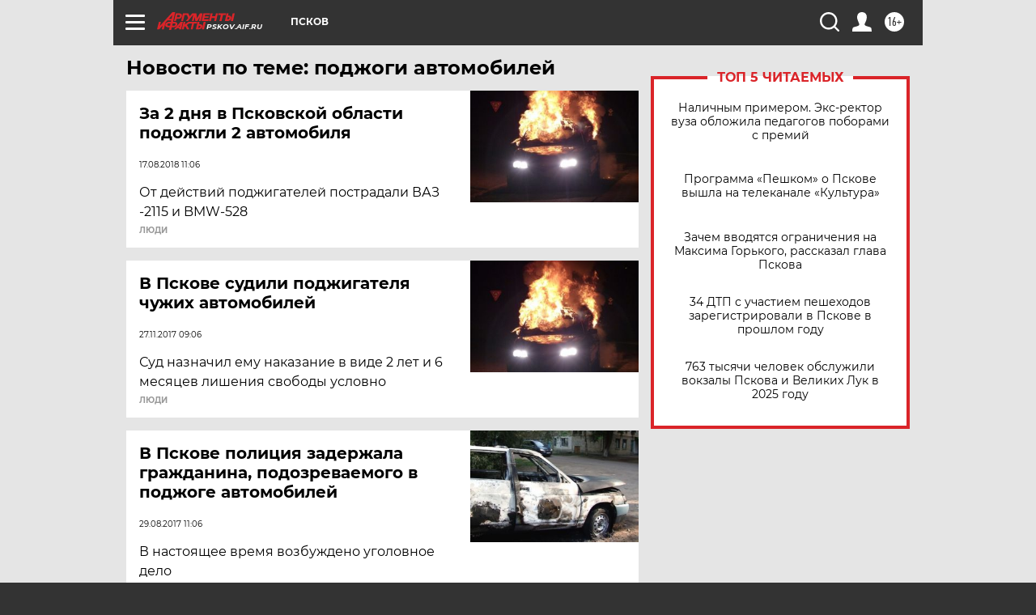

--- FILE ---
content_type: text/html
request_url: https://tns-counter.ru/nc01a**R%3Eundefined*aif_ru/ru/UTF-8/tmsec=aif_ru/46327229***
body_size: -72
content:
CA937C7E697A908FX1769640079:CA937C7E697A908FX1769640079